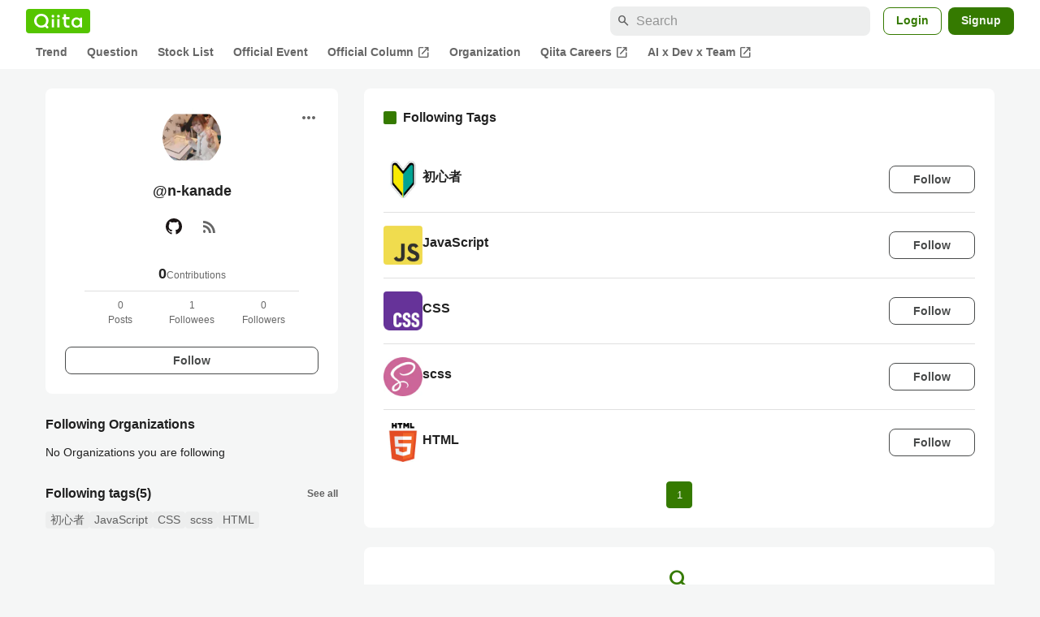

--- FILE ---
content_type: application/javascript; charset=utf-8
request_url: https://fundingchoicesmessages.google.com/f/AGSKWxUsGtPBhQ6NAADEnaz3xrtJcAOQMXzmuzJkPrTg-U2IkYhcdaX4bh0OPGpTZ2e0YprlcluGJNWlCatKHDmY86QNuWCzntOpabRitVdf8GAJyvurfcVhT4TEREmeQS3IfEQTApIdIvuT2J79zfUSx3liLHCyULdyzTGw1seQK9dnGfWMpKsiLBVAQBrR/_/eas_fif./tinyad./ad_display_.adserv/.no/ads/
body_size: -1285
content:
window['a72ea15d-71a8-44bb-b9fb-e520b36c8949'] = true;